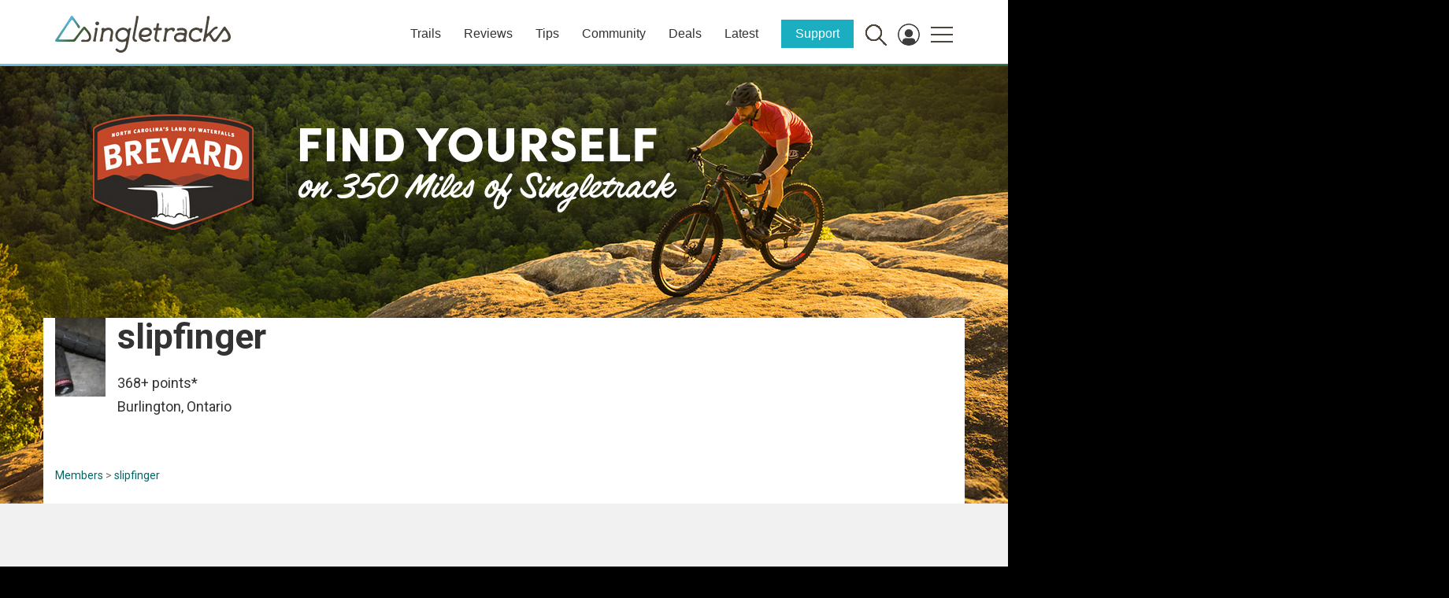

--- FILE ---
content_type: text/html; charset=utf-8
request_url: https://www.google.com/recaptcha/api2/aframe
body_size: 270
content:
<!DOCTYPE HTML><html><head><meta http-equiv="content-type" content="text/html; charset=UTF-8"></head><body><script nonce="8N2WmHs7hTNRMdO48GDP3A">/** Anti-fraud and anti-abuse applications only. See google.com/recaptcha */ try{var clients={'sodar':'https://pagead2.googlesyndication.com/pagead/sodar?'};window.addEventListener("message",function(a){try{if(a.source===window.parent){var b=JSON.parse(a.data);var c=clients[b['id']];if(c){var d=document.createElement('img');d.src=c+b['params']+'&rc='+(localStorage.getItem("rc::a")?sessionStorage.getItem("rc::b"):"");window.document.body.appendChild(d);sessionStorage.setItem("rc::e",parseInt(sessionStorage.getItem("rc::e")||0)+1);localStorage.setItem("rc::h",'1763891509834');}}}catch(b){}});window.parent.postMessage("_grecaptcha_ready", "*");}catch(b){}</script></body></html>

--- FILE ---
content_type: text/css
request_url: https://www.singletracks.com/wp-content/plugins/st-format/dist/blocks.style.build.css
body_size: -319
content:
.wp-block-cgb-block-st-format{margin:0 auto;padding:2rem}.wp-block-cgb-block-st-format-full img{width:100%;margin:0 0 20px 0 !important}.wp-block-cgb-block-st-format-fixed{overflow:scroll}
